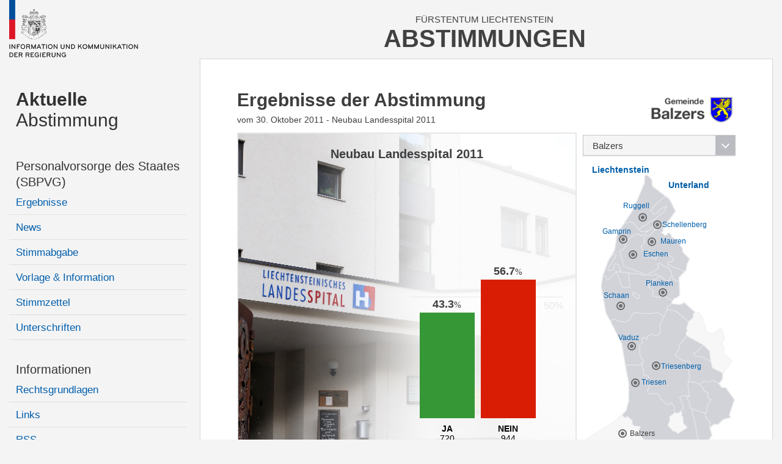

--- FILE ---
content_type: text/html; charset=utf-8
request_url: https://www.abstimmungen.li/resultat/15/2
body_size: 9777
content:


<!DOCTYPE html>

<html xmlns="http://www.w3.org/1999/xhtml" lang="de">
<head><title>
	Abstimmungen Liechtenstein
</title><meta content="Abstimmungen" lang="de" name="author" /><meta content="Abstimmung, Wahlen, Stimmzettel, Wahlbeteiligung, Resultate" lang="de" name="keywords" /><meta name="viewport" content="width=device-width, user-scalable=no, initial-scale=1" />
    
    <link href="/styles/cssbundle?v=2U-ymhNQ7dKmGRpsrhFUXY0sQZY4jPYi5MSBNQEfXRI1" rel="stylesheet" />

    <link href="/styles/icomoon.css" rel="stylesheet" />

    <script src="/scripts/jsbundle?v=47GWKHMwjuV_itNhTsganjHmjv3veK0JKly2iEVJluI1" type="text/javascript"></script>

    
    <script src="/scripts/stupidtable.min.js"></script>

    <style type="text/css">
        .main__stateheadline { display:none; }       
        .resultate-22 .toparea.noresults .message { margin-top:5rem; }
    </style>


    <!-- Matomo -->
    <script>
      var _paq = window._paq = window._paq || [];
        /* tracker methods like "setCustomDimension" should be called before "trackPageView" */
        _paq.push(['disableCookies']);
      _paq.push(['trackPageView']);
      _paq.push(['enableLinkTracking']);
      (function() {
        var u="https://matomo.gmg.biz/";
        _paq.push(['setTrackerUrl', u+'matomo.php']);
        _paq.push(['setSiteId', '32']);
        var d=document, g=d.createElement('script'), s=d.getElementsByTagName('script')[0];
        g.async=true; g.src=u+'matomo.js'; s.parentNode.insertBefore(g,s);
      })();
    </script>
    <!-- End Matomo Code -->
</head>
<body class="body ">
    <form method="post" action="./2" id="form1">
<div class="aspNetHidden">
<input type="hidden" name="__VIEWSTATE" id="__VIEWSTATE" value="/wEPDwULLTIxMjI4ODMyMjRkZAuuu92+A+G2z38Z1mCDzfzcV5NdjIAdT2R/Q11hWdAj" />
</div>

<div class="aspNetHidden">

	<input type="hidden" name="__VIEWSTATEGENERATOR" id="__VIEWSTATEGENERATOR" value="F3755C92" />
	<input type="hidden" name="__EVENTVALIDATION" id="__EVENTVALIDATION" value="/wEdAB0TnSQq0IM/VyNPfc62Euqw6fB2X9nQ2Uc3kR4+hqNcs9lsOsXNsIu4VYEokVwlH/LYFXcTI4+aJhc0gkqvCezB9OQc5aI6bHHnyQUjG4zAJ9DEUvqmgidrwbgeF6isHYDPxIoAHXouTJqyNlBjV/zNFlPmnJHt3d9Q/xnuiMM4iqNIMxOg1TTjBRwLXO0Eve2ilCqYOJM+9jfiIxC4Zs7tGQ1cFInHWjtLeRaQhZF2goqJ+7WtViL/KZ1RDuMvGVpLC5LLBn9scW1UdCYmVyyhH7fI8e1lcOjYi8V8VMBbUKFOfjEXWwcV2wE/EtUjQny4bS67GET1C1vDO6JdHeKrwDQb9W1qcSZoT57YMOsPlZcEwyAzYwL4+9sctOVXE5zP4RrRxDlvcWLHPyNUiLuG33kzsbmKiw78dbGv8NLRbA/bjl9ePim1fOwj7MY8GghIWg603Hw7dSRlSrAF1vHqYmpuI/yGRulrdqnKGuXuNL3UNgzgTcs8v9q3yV8nZ4zPzGli8ipgwuevhHsC/3D/Qjc28UHdG1+noGhkOljT7ct1BSvT+AFYXggc1jRas3lxQwFGJb4CUrpzU9iLjP4yJa4zjBi8iBeXgtmUHve89mzEilHMHnCKCoMbuxjzEY1/J/PJ/sz2njAweh0pZNf6" />
</div>
    <div class="page u-fullheight">
        <div class="page__header header">
            <div class="col-left header__left">
                <a href="/">
                    <img class="header__logo-desktop" src="/images/ikr-logo-desk@2x.png" alt="Logo IKR" />
                    <img class="header__logo-mobile" src="/images/ikr-logo-mob@2x.png" alt="Logo IKR" />
                </a>
            </div>
            <div class="col-right header__right">
                 <div class="header__headline">
                    <span class="headline__country">Fürstentum Liechtenstein</span>
                    <h1 class="headline__title">Abstimmungen</h1>
                </div>
                <a class="header__trigger menutrigger"><span class="menutrigger__icon icon-menu"></span><span class="menutrigger__icon icon-schliessen"></span></a>
            </div>
        </div>
        <div class="page__main main u-vert-gradient-gray ">
            <nav class="main__left col-left">
                <div id="divNavigation" class="main__nav nav"><ul><li  class="item item--level1" data-level="1"><a class="item__link" href="/" name="a0"><b>Aktuelle</b> Abstimmung</a><ul class="item__list"><li  class="item item--level2" data-level="2"><a class="item__link" href="" name="a1">Personalvorsorge des Staates (SBPVG)</a><ul class="item__list"><li  class="item item--level3" data-level="3"><a class="item__link" href="/resultat/35" name="a2">Ergebnisse</a></li><li  class="item item--level3" data-level="3"><a class="item__link" href="/personalvorsorge-des-staates-sbpvg-/news" name="a3">News</a></li><li  class="item item--level3" data-level="3"><a class="item__link" href="/personalvorsorge-des-staates-sbpvg-/stimmabgabe" name="a4">Stimmabgabe</a></li><li  class="item item--level3" data-level="3"><a class="item__link" href="/personalvorsorge-des-staates-sbpvg-/infos" name="a5">Vorlage & Information</a></li><li  class="item item--level3" data-level="3"><a class="item__link" href="/personalvorsorge-des-staates-sbpvg-/stimmzettel" name="a6">Stimmzettel</a></li><li  class="item item--level3" data-level="3"><a class="item__link" href="/personalvorsorge-des-staates-sbpvg-/unterschriften" name="a7">Unterschriften</a></li></ul></li></ul></li><li  class="item item--level2" data-level="2"><a class="item__link" href="" name="a0">Informationen</a><ul class="item__list"><li  class="item item--level3" data-level="3"><a class="item__link" href="/rechtsgrundlagen" name="a8">Rechtsgrundlagen</a></li><li  class="item item--level3" data-level="3"><a class="item__link" href="/links" name="a9">Links</a></li><li  class="item item--level3" data-level="3"><a class="item__link" href="/rss" name="a10">RSS</a></li><li  class="item item--level3" data-level="3"><a class="item__link" href="/kontakt" name="a11">Kontakt</a></li><li  class="item item--level3" data-level="3"><a class="item__link" href="/datenschutz" name="a12">Datenschutzerklärung</a></li></ul></li><li  class="item item--level1 archive" data-level="1"><a class="item__link" href="/" name="a0"><b>Archiv</b></a><ul class="item__list"><li  class="item item--level2" data-level="2"><a class="item__link" href="/archiv/2024#a13" name="a13">2024</a><ul class="item__list"><li  class="item item--level3" data-level="3"><a class="item__link" href="/resultat/28#a14" name="a14">Photovoltaik-Pflicht<br/><span>21. Januar 2024</span></a><ul class="item__list"><li  class="item item--level4" data-level="4"><a class="item__link" href="/abstimmung/28#a15" name="a15">Vorlage & Information</a></li><li  class="item item--level4" data-level="4"><a class="item__link" href="/news/28#a16" name="a16">Chronologie</a></li><li  class="item item--level4" data-level="4"><a class="item__link" href="/stimmzettel/28" name="a17">Stimmzettel</a></li><li  class="item item--level4" data-level="4"><a class="item__link" href="/unterschriften/28#a18" name="a18">Unterschriften</a></li></ul></li><li  class="item item--level3" data-level="3"><a class="item__link" href="/resultat/29#a19" name="a19">Anpassung der Gebäudevorschriften<br/><span>21. Januar 2024</span></a><ul class="item__list"><li  class="item item--level4" data-level="4"><a class="item__link" href="/abstimmung/29#a20" name="a20">Vorlage & Information</a></li><li  class="item item--level4" data-level="4"><a class="item__link" href="/news/29#a21" name="a21">Chronologie</a></li><li  class="item item--level4" data-level="4"><a class="item__link" href="/stimmzettel/29" name="a22">Stimmzettel</a></li><li  class="item item--level4" data-level="4"><a class="item__link" href="/unterschriften/29#a23" name="a23">Unterschriften</a></li></ul></li><li  class="item item--level3" data-level="3"><a class="item__link" href="/resultat/30#a24" name="a24">Elektronisches Gesundheitsdossier <br/><span>21. Januar 2024</span></a><ul class="item__list"><li  class="item item--level4" data-level="4"><a class="item__link" href="/abstimmung/30#a25" name="a25">Vorlage & Information</a></li><li  class="item item--level4" data-level="4"><a class="item__link" href="/news/30#a26" name="a26">Chronologie</a></li><li  class="item item--level4" data-level="4"><a class="item__link" href="/stimmzettel/30" name="a27">Stimmzettel</a></li><li  class="item item--level4" data-level="4"><a class="item__link" href="/unterschriften/30#a28" name="a28">Unterschriften</a></li></ul></li><li  class="item item--level3" data-level="3"><a class="item__link" href="/resultat/31#a29" name="a29">Einbezug des Volkes bei der Bestellung der Regierung<br/><span>25. Februar 2024</span></a><ul class="item__list"><li  class="item item--level4" data-level="4"><a class="item__link" href="/abstimmung/31#a30" name="a30">Vorlage & Information</a></li><li  class="item item--level4" data-level="4"><a class="item__link" href="/news/31#a31" name="a31">Chronologie</a></li><li  class="item item--level4" data-level="4"><a class="item__link" href="/stimmzettel/31" name="a32">Stimmzettel</a></li><li  class="item item--level4" data-level="4"><a class="item__link" href="/unterschriften/31#a33" name="a33">Unterschriften</a></li></ul></li><li  class="item item--level3" data-level="3"><a class="item__link" href="/resultat/32#a34" name="a34">Ergänzungskredit Neubau Landesspital<br/><span>16. Juni 2024</span></a><ul class="item__list"><li  class="item item--level4" data-level="4"><a class="item__link" href="/abstimmung/32#a35" name="a35">Vorlage & Information</a></li><li  class="item item--level4" data-level="4"><a class="item__link" href="/news/32#a36" name="a36">Chronologie</a></li><li  class="item item--level4" data-level="4"><a class="item__link" href="/stimmzettel/32" name="a37">Stimmzettel</a></li><li  class="item item--level4" data-level="4"><a class="item__link" href="/unterschriften/32#a38" name="a38">Unterschriften</a></li></ul></li><li  class="item item--level3" data-level="3"><a class="item__link" href="/resultat/33#a39" name="a39">Beitritt zum Internationalen Währungsfonds (IWF)<br/><span>22. September 2024</span></a><ul class="item__list"><li  class="item item--level4" data-level="4"><a class="item__link" href="/abstimmung/33#a40" name="a40">Vorlage & Information</a></li><li  class="item item--level4" data-level="4"><a class="item__link" href="/news/33#a41" name="a41">Chronologie</a></li><li  class="item item--level4" data-level="4"><a class="item__link" href="/stimmzettel/33" name="a42">Stimmzettel</a></li><li  class="item item--level4" data-level="4"><a class="item__link" href="/unterschriften/33#a43" name="a43">Unterschriften</a></li></ul></li><li  class="item item--level3" data-level="3"><a class="item__link" href="/resultat/34#a44" name="a44">Aufhebung des Gesetzes über den „Liechtensteinischen Rundfunk“<br/><span>27. Oktober 2024</span></a><ul class="item__list"><li  class="item item--level4" data-level="4"><a class="item__link" href="/abstimmung/34#a45" name="a45">Vorlage & Information</a></li><li  class="item item--level4" data-level="4"><a class="item__link" href="/news/34#a46" name="a46">Chronologie</a></li><li  class="item item--level4" data-level="4"><a class="item__link" href="/stimmzettel/34" name="a47">Stimmzettel</a></li><li  class="item item--level4" data-level="4"><a class="item__link" href="/unterschriften/34#a48" name="a48">Unterschriften</a></li></ul></li></ul></li><li  class="item item--level2" data-level="2"><a class="item__link" href="/archiv/2023#a49" name="a49">2023</a><ul class="item__list"><li  class="item item--level3" data-level="3"><a class="item__link" href="/resultat/27#a50" name="a50">Initiativbegehren "Casino-Verbot"<br/><span></span></a><ul class="item__list"><li  class="item item--level4" data-level="4"><a class="item__link" href="/abstimmung/27#a51" name="a51">Vorlage & Information</a></li><li  class="item item--level4" data-level="4"><a class="item__link" href="/news/27#a52" name="a52">Chronologie</a></li><li  class="item item--level4" data-level="4"><a class="item__link" href="/stimmzettel/27" name="a53">Stimmzettel</a></li><li  class="item item--level4" data-level="4"><a class="item__link" href="/unterschriften/27#a54" name="a54">Unterschriften</a></li></ul></li></ul></li><li  class="item item--level2" data-level="2"><a class="item__link" href="/archiv/2022#a55" name="a55">2022</a><ul class="item__list"><li  class="item item--level3" data-level="3"><a class="item__link" href="/resultat/25#a56" name="a56">Franchisebefreiung im Rentenalter<br/><span>26. Juni 2022</span></a><ul class="item__list"><li  class="item item--level4" data-level="4"><a class="item__link" href="/abstimmung/25#a57" name="a57">Vorlage & Information</a></li><li  class="item item--level4" data-level="4"><a class="item__link" href="/news/25#a58" name="a58">Chronologie</a></li><li  class="item item--level4" data-level="4"><a class="item__link" href="/stimmzettel/25" name="a59">Stimmzettel</a></li><li  class="item item--level4" data-level="4"><a class="item__link" href="/unterschriften/25#a60" name="a60">Unterschriften</a></li></ul></li><li  class="item item--level3" data-level="3"><a class="item__link" href="/resultat/26#a61" name="a61">Gesetzliche Grundlage für 2G-Regelung<br/><span>18. September 2022</span></a><ul class="item__list"><li  class="item item--level4" data-level="4"><a class="item__link" href="/abstimmung/26#a62" name="a62">Vorlage & Information</a></li><li  class="item item--level4" data-level="4"><a class="item__link" href="/news/26#a63" name="a63">Chronologie</a></li><li  class="item item--level4" data-level="4"><a class="item__link" href="/stimmzettel/26" name="a64">Stimmzettel</a></li><li  class="item item--level4" data-level="4"><a class="item__link" href="/unterschriften/26#a65" name="a65">Unterschriften</a></li></ul></li></ul></li><li  class="item item--level2" data-level="2"><a class="item__link" href="/archiv/2020#a66" name="a66">2020</a><ul class="item__list"><li  class="item item--level3" data-level="3"><a class="item__link" href="/resultat/22#a67" name="a67">HalbeHalbe<br/><span>30. August 2020</span></a><ul class="item__list"><li  class="item item--level4" data-level="4"><a class="item__link" href="/abstimmung/22#a68" name="a68">Vorlage & Information</a></li><li  class="item item--level4" data-level="4"><a class="item__link" href="/news/22#a69" name="a69">Chronologie</a></li><li  class="item item--level4" data-level="4"><a class="item__link" href="/stimmzettel/22" name="a70">Stimmzettel</a></li><li  class="item item--level4" data-level="4"><a class="item__link" href="/unterschriften/22#a71" name="a71">Unterschriften</a></li></ul></li><li  class="item item--level3" data-level="3"><a class="item__link" href="/resultat/23#a72" name="a72">Doppelte Staatsbürgerschaft<br/><span>30. August 2020</span></a><ul class="item__list"><li  class="item item--level4" data-level="4"><a class="item__link" href="/abstimmung/23#a73" name="a73">Vorlage & Information</a></li><li  class="item item--level4" data-level="4"><a class="item__link" href="/news/23#a74" name="a74">Chronologie</a></li><li  class="item item--level4" data-level="4"><a class="item__link" href="/stimmzettel/23" name="a75">Stimmzettel</a></li></ul></li><li  class="item item--level3" data-level="3"><a class="item__link" href="/resultat/24#a76" name="a76">S-Bahn<br/><span>30. August 2020</span></a><ul class="item__list"><li  class="item item--level4" data-level="4"><a class="item__link" href="/abstimmung/24#a77" name="a77">Vorlage & Information</a></li><li  class="item item--level4" data-level="4"><a class="item__link" href="/news/24#a78" name="a78">Chronologie</a></li><li  class="item item--level4" data-level="4"><a class="item__link" href="/stimmzettel/24" name="a79">Stimmzettel</a></li></ul></li></ul></li><li  class="item item--level2" data-level="2"><a class="item__link" href="/archiv/2019#a80" name="a80">2019</a><ul class="item__list"><li  class="item item--level3" data-level="3"><a class="item__link" href="/resultat/21#a81" name="a81">Neubau Landesspital<br/><span>24. November 2019</span></a><ul class="item__list"><li  class="item item--level4" data-level="4"><a class="item__link" href="/abstimmung/21#a82" name="a82">Vorlage & Information</a></li><li  class="item item--level4" data-level="4"><a class="item__link" href="/news/21#a83" name="a83">Chronologie</a></li><li  class="item item--level4" data-level="4"><a class="item__link" href="/stimmzettel/21" name="a84">Stimmzettel</a></li></ul></li></ul></li><li  class="item item--level2" data-level="2"><a class="item__link" href="/archiv/2018#a85" name="a85">2018</a><ul class="item__list"><li  class="item item--level3" data-level="3"><a class="item__link" href="/resultat/20#a86" name="a86">«Tour de Ski»<br/><span>Sonntag, 25. November 2018</span></a><ul class="item__list"><li  class="item item--level4" data-level="4"><a class="item__link" href="/abstimmung/20#a87" name="a87">Vorlage & Information</a></li><li  class="item item--level4" data-level="4"><a class="item__link" href="/news/20#a88" name="a88">Chronologie</a></li><li  class="item item--level4" data-level="4"><a class="item__link" href="/stimmzettel/20" name="a89">Stimmzettel</a></li><li  class="item item--level4" data-level="4"><a class="item__link" href="/unterschriften/20#a90" name="a90">Unterschriften</a></li></ul></li></ul></li><li  class="item item--level2" data-level="2"><a class="item__link" href="/archiv/2016#a91" name="a91">2016</a><ul class="item__list"><li  class="item item--level3" data-level="3"><a class="item__link" href="/resultat/19#a92" name="a92">Familienzulagengesetz<br/><span>18. September 2016</span></a><ul class="item__list"><li  class="item item--level4" data-level="4"><a class="item__link" href="/abstimmung/19#a93" name="a93">Vorlage & Information</a></li><li  class="item item--level4" data-level="4"><a class="item__link" href="/news/19#a94" name="a94">Chronologie</a></li><li  class="item item--level4" data-level="4"><a class="item__link" href="/stimmzettel/19" name="a95">Stimmzettel</a></li><li  class="item item--level4" data-level="4"><a class="item__link" href="/unterschriften/19#a96" name="a96">Unterschriften</a></li></ul></li></ul></li><li  class="item item--level2" data-level="2"><a class="item__link" href="/archiv/2015#a97" name="a97">2015</a><ul class="item__list"><li  class="item item--level3" data-level="3"><a class="item__link" href="/resultat/18#a98" name="a98">Krankenversicherungsgesetz<br/><span>13.12.2015</span></a><ul class="item__list"><li  class="item item--level4" data-level="4"><a class="item__link" href="/abstimmung/18#a99" name="a99">Vorlage & Information</a></li><li  class="item item--level4" data-level="4"><a class="item__link" href="/news/18#a100" name="a100">Chronologie</a></li><li  class="item item--level4" data-level="4"><a class="item__link" href="/stimmzettel/18" name="a101">Stimmzettel</a></li><li  class="item item--level4" data-level="4"><a class="item__link" href="/unterschriften/18#a102" name="a102">Unterschriften</a></li></ul></li></ul></li><li  class="item item--level2" data-level="2"><a class="item__link" href="/archiv/2014#a103" name="a103">2014</a><ul class="item__list"><li  class="item item--level3" data-level="3"><a class="item__link" href="/resultat/17#a104" name="a104">Pensionskasse<br/><span>15. Juni 2014</span></a><ul class="item__list"><li  class="item item--level4" data-level="4"><a class="item__link" href="/abstimmung/17#a105" name="a105">Vorlage & Information</a></li><li  class="item item--level4" data-level="4"><a class="item__link" href="/news/17#a106" name="a106">Chronologie</a></li><li  class="item item--level4" data-level="4"><a class="item__link" href="/stimmzettel/17" name="a107">Stimmzettel</a></li><li  class="item item--level4" data-level="4"><a class="item__link" href="/unterschriften/17#a108" name="a108">Unterschriften</a></li></ul></li></ul></li><li  class="item item--level2" data-level="2"><a class="item__link" href="/archiv/2012#a109" name="a109">2012</a><ul class="item__list"><li  class="item item--level3" data-level="3"><a class="item__link" href="/resultat/16#a110" name="a110">Ja - damit deine Stimme zählt<br/><span>29. Juni / 01. Juli 2012</span></a><ul class="item__list"><li  class="item item--level4" data-level="4"><a class="item__link" href="/abstimmung/16#a111" name="a111">Vorlage & Information</a></li><li  class="item item--level4" data-level="4"><a class="item__link" href="/news/16#a112" name="a112">Chronologie</a></li><li  class="item item--level4" data-level="4"><a class="item__link" href="/stimmzettel/16" name="a113">Stimmzettel</a></li><li  class="item item--level4" data-level="4"><a class="item__link" href="/unterschriften/16#a114" name="a114">Unterschriften</a></li></ul></li></ul></li><li  class="item item--level2" data-level="2"><a class="item__link" href="/archiv/2011#a115" name="a115">2011</a><ul class="item__list"><li  class="item item--level3" data-level="3"><a class="item__link" href="/resultat/13#a116" name="a116">Partnerschaftsgesetz<br/><span>17. / 19. Juni 2011</span></a><ul class="item__list"><li  class="item item--level4" data-level="4"><a class="item__link" href="/abstimmung/13#a117" name="a117">Vorlage & Information</a></li><li  class="item item--level4" data-level="4"><a class="item__link" href="/news/13#a118" name="a118">Chronologie</a></li><li  class="item item--level4" data-level="4"><a class="item__link" href="/stimmzettel/13" name="a119">Stimmzettel</a></li><li  class="item item--level4" data-level="4"><a class="item__link" href="/unterschriften/13#a120" name="a120">Unterschriften</a></li></ul></li><li  class="item item--level3" data-level="3"><a class="item__link" href="/resultat/14#a121" name="a121">Hilfe statt Strafe<br/><span>18. September 2011</span></a><ul class="item__list"><li  class="item item--level4" data-level="4"><a class="item__link" href="/abstimmung/14#a122" name="a122">Vorlage & Information</a></li><li  class="item item--level4" data-level="4"><a class="item__link" href="/news/14#a123" name="a123">Chronologie</a></li><li  class="item item--level4" data-level="4"><a class="item__link" href="/unterschriften/14#a124" name="a124">Unterschriften</a></li></ul></li><li  class="item item--level3" data-level="3"><a class="item__link" href="/resultat/15#a125" name="a125">Neubau Landesspital 2011<br/><span>30. Oktober 2011</span></a><ul class="item__list"><li  class="item item--level4" data-level="4"><a class="item__link" href="/abstimmung/15#a126" name="a126">Vorlage & Information</a></li><li  class="item item--level4" data-level="4"><a class="item__link" href="/news/15#a127" name="a127">Chronologie</a></li><li  class="item item--level4" data-level="4"><a class="item__link" href="/stimmzettel/15" name="a128">Stimmzettel</a></li><li  class="item item--level4" data-level="4"><a class="item__link" href="/unterschriften/15#a129" name="a129">Unterschriften</a></li></ul></li></ul></li><li  class="item item--level2" data-level="2"><a class="item__link" href="/archiv/2010#a130" name="a130">2010</a><ul class="item__list"><li  class="item item--level3" data-level="3"><a class="item__link" href="/resultat/12#a131" name="a131">Industriezubringer Schaan<br/><span>12./14. März 2010</span></a><ul class="item__list"><li  class="item item--level4" data-level="4"><a class="item__link" href="/abstimmung/12#a132" name="a132">Vorlage & Information</a></li><li  class="item item--level4" data-level="4"><a class="item__link" href="/news/12#a133" name="a133">Chronologie</a></li><li  class="item item--level4" data-level="4"><a class="item__link" href="/stimmzettel/12" name="a134">Stimmzettel</a></li><li  class="item item--level4" data-level="4"><a class="item__link" href="/unterschriften/12#a135" name="a135">Unterschriften</a></li></ul></li></ul></li><li  class="item item--level2" data-level="2"><a class="item__link" href="/archiv/2009#a136" name="a136">2009</a><ul class="item__list"><li  class="item item--level3" data-level="3"><a class="item__link" href="/resultat/9#a137" name="a137">SPES I<br/><span>27./29. März 2009</span></a><ul class="item__list"><li  class="item item--level4" data-level="4"><a class="item__link" href="/abstimmung/9#a138" name="a138">Vorlage & Information</a></li><li  class="item item--level4" data-level="4"><a class="item__link" href="/news/9#a139" name="a139">Chronologie</a></li><li  class="item item--level4" data-level="4"><a class="item__link" href="/stimmzettel/9" name="a140">Stimmzettel</a></li><li  class="item item--level4" data-level="4"><a class="item__link" href="/unterschriften/9#a141" name="a141">Unterschriften</a></li></ul></li><li  class="item item--level3" data-level="3"><a class="item__link" href="/resultat/10#a142" name="a142">Nichtraucherschutz<br/><span>27./29. März 2009</span></a><ul class="item__list"><li  class="item item--level4" data-level="4"><a class="item__link" href="/abstimmung/10#a143" name="a143">Vorlage & Information</a></li><li  class="item item--level4" data-level="4"><a class="item__link" href="/news/10#a144" name="a144">Chronologie</a></li><li  class="item item--level4" data-level="4"><a class="item__link" href="/unterschriften/10#a145" name="a145">Unterschriften</a></li></ul></li><li  class="item item--level3" data-level="3"><a class="item__link" href="/resultat/11#a146" name="a146">Mobilfunkanlagen<br/><span>4./6. Dezember 2009</span></a><ul class="item__list"><li  class="item item--level4" data-level="4"><a class="item__link" href="/abstimmung/11#a147" name="a147">Vorlage & Information</a></li><li  class="item item--level4" data-level="4"><a class="item__link" href="/news/11#a148" name="a148">Chronologie</a></li><li  class="item item--level4" data-level="4"><a class="item__link" href="/stimmzettel/11" name="a149">Stimmzettel</a></li><li  class="item item--level4" data-level="4"><a class="item__link" href="/unterschriften/11#a150" name="a150">Unterschriften</a></li></ul></li></ul></li><li  class="item item--level2" data-level="2"><a class="item__link" href="/archiv/2006#a151" name="a151">2006</a><ul class="item__list"><li  class="item item--level3" data-level="3"><a class="item__link" href="/resultat/1#a152" name="a152">Hundegesetz<br/><span>3. / 5. November 2006</span></a><ul class="item__list"><li  class="item item--level4" data-level="4"><a class="item__link" href="/abstimmung/1#a153" name="a153">Vorlage & Information</a></li><li  class="item item--level4" data-level="4"><a class="item__link" href="/news/1#a154" name="a154">Chronologie</a></li><li  class="item item--level4" data-level="4"><a class="item__link" href="/stimmzettel/1" name="a155">Stimmzettel</a></li></ul></li></ul></li><li  class="item item--level2" data-level="2"><a class="item__link" href="/archiv/2005#a156" name="a156">2005</a><ul class="item__list"><li  class="item item--level3" data-level="3"><a class="item__link" href="/resultat/3#a157" name="a157">Für das Leben<br/><span>25. / 27. November 2005</span></a><ul class="item__list"><li  class="item item--level4" data-level="4"><a class="item__link" href="/abstimmung/3#a158" name="a158">Vorlage & Information</a></li><li  class="item item--level4" data-level="4"><a class="item__link" href="/news/3#a159" name="a159">Chronologie</a></li><li  class="item item--level4" data-level="4"><a class="item__link" href="/stimmzettel/3" name="a160">Stimmzettel</a></li></ul></li></ul></li><li  class="item item--level2" data-level="2"><a class="item__link" href="/archiv/2004#a161" name="a161">2004</a><ul class="item__list"><li  class="item item--level3" data-level="3"><a class="item__link" href="/resultat/2#a162" name="a162">Polizeigebäude<br/><span>2. / 4. April 2004</span></a><ul class="item__list"><li  class="item item--level4" data-level="4"><a class="item__link" href="/abstimmung/2#a163" name="a163">Vorlage & Information</a></li><li  class="item item--level4" data-level="4"><a class="item__link" href="/news/2#a164" name="a164">Chronologie</a></li><li  class="item item--level4" data-level="4"><a class="item__link" href="/unterschriften/2#a165" name="a165">Unterschriften</a></li></ul></li><li  class="item item--level3" data-level="3"><a class="item__link" href="/resultat/4#a166" name="a166">NBU-Beitrag<br/><span>2. / 4. April 2004</span></a><ul class="item__list"><li  class="item item--level4" data-level="4"><a class="item__link" href="/abstimmung/4#a167" name="a167">Vorlage & Information</a></li><li  class="item item--level4" data-level="4"><a class="item__link" href="/news/4#a168" name="a168">Chronologie</a></li><li  class="item item--level4" data-level="4"><a class="item__link" href="/unterschriften/4#a169" name="a169">Unterschriften</a></li></ul></li></ul></li><li  class="item item--level2" data-level="2"><a class="item__link" href="/archiv/2003#a170" name="a170">2003</a><ul class="item__list"><li  class="item item--level3" data-level="3"><a class="item__link" href="/resultat/5#a171" name="a171">Verfassungsinitiativen<br/><span>14. / 16. März 2003</span></a><ul class="item__list"><li  class="item item--level4" data-level="4"><a class="item__link" href="/abstimmung/5#a172" name="a172">Vorlage & Information</a></li><li  class="item item--level4" data-level="4"><a class="item__link" href="/news/5#a173" name="a173">Chronologie</a></li><li  class="item item--level4" data-level="4"><a class="item__link" href="/stimmzettel/5" name="a174">Stimmzettel</a></li><li  class="item item--level4" data-level="4"><a class="item__link" href="/unterschriften/5#a175" name="a175">Unterschriften</a></li></ul></li></ul></li><li  class="item item--level2" data-level="2"><a class="item__link" href="/archiv/2002#a176" name="a176">2002</a><ul class="item__list"><li  class="item item--level3" data-level="3"><a class="item__link" href="/resultat/6#a177" name="a177">Raumplanungsreferendum<br/><span>27. / 29. September 2002</span></a><ul class="item__list"><li  class="item item--level4" data-level="4"><a class="item__link" href="/abstimmung/6#a178" name="a178">Vorlage & Information</a></li><li  class="item item--level4" data-level="4"><a class="item__link" href="/news/6#a179" name="a179">Chronologie</a></li></ul></li><li  class="item item--level3" data-level="3"><a class="item__link" href="/resultat/7#a180" name="a180">LBO-Referendum<br/><span>8. / 10. März 2002</span></a><ul class="item__list"><li  class="item item--level4" data-level="4"><a class="item__link" href="/abstimmung/7#a181" name="a181">Vorlage & Information</a></li><li  class="item item--level4" data-level="4"><a class="item__link" href="/news/7#a182" name="a182">Chronologie</a></li><li  class="item item--level4" data-level="4"><a class="item__link" href="/unterschriften/7#a183" name="a183">Unterschriften</a></li></ul></li><li  class="item item--level3" data-level="3"><a class="item__link" href="/resultat/8#a184" name="a184">Verkehrsinitiative<br/><span>8. / 10. März 2002</span></a><ul class="item__list"><li  class="item item--level4" data-level="4"><a class="item__link" href="/abstimmung/8#a185" name="a185">Vorlage & Information</a></li><li  class="item item--level4" data-level="4"><a class="item__link" href="/news/8#a186" name="a186">Chronologie</a></li><li  class="item item--level4" data-level="4"><a class="item__link" href="/unterschriften/8#a187" name="a187">Unterschriften</a></li></ul></li></ul></li></ul></li></ul></div>
            </nav>
            <div class="main__right col-right border">
                <h1 id="h1" class="main__stateheadline">Ergebnisse der Abstimmung</h1>
                <div class="main__content content">
                    
    <div id="resultate" class="resultate-15">
        <div id="content_toparea" class="toparea">
            <div class="maparea">
                <div class="toprow">
                    <a href="/resultat/15/2"><img src="/images/wappen/gross/img_wappen_balzers.png" id="content_imgEmblem" class="emblem" alt="Wappen" /></a>
                </div>
                <select name="ctl00$content$ddDistricts" id="content_ddDistricts" class="styled-select districts">
	<option value="12">Oberland</option>
	<option value="1">Vaduz</option>
	<option selected="selected" value="2">Balzers</option>
	<option value="3">Planken</option>
	<option value="4">Schaan</option>
	<option value="5">Triesen</option>
	<option value="6">Triesenberg</option>
	<option value="13">Unterland</option>
	<option value="7">Eschen</option>
	<option value="8">Gamprin</option>
	<option value="9">Mauren</option>
	<option value="10">Ruggell</option>
	<option value="11">Schellenberg</option>
	<option value="14">Liechtenstein</option>

</select>
                <div id="content_map" class="map" style="background-image:url(/images/karte/img_fl_karte_balzers_on.png);">
                    
                            <img src="/images/ico_karte_ort_ausgezaehlt.png" id="content_repDistricts_img_0" class="dot" alt="Markierung Urnenkreis" style="top:30.4em;left:7.2em;" />
                            <a href="/resultat/15/1" id="content_repDistricts_a_0" class="uk" style="top:29.1em;left:5.8em;"><span>Vaduz</span></a>
                        
                            <img src="/images/ico_karte_ort_ausgezaehlt.png" id="content_repDistricts_img_1" class="dot" alt="Markierung Urnenkreis" style="top:44.7em;left:5.7em;" />
                            <a href="/resultat/15/2" id="content_repDistricts_a_1" class="selected uk" style="top:44.8em;left:7.7em;"><span>Balzers</span></a>
                        
                            <img src="/images/ico_karte_ort_ausgezaehlt.png" id="content_repDistricts_img_2" class="dot" alt="Markierung Urnenkreis" style="top:21.6em;left:12.3em;" />
                            <a href="/resultat/15/3" id="content_repDistricts_a_2" class="uk" style="top:20.2em;left:10.3em;"><span>Planken</span></a>
                        
                            <img src="/images/ico_karte_ort_ausgezaehlt.png" id="content_repDistricts_img_3" class="dot" alt="Markierung Urnenkreis" style="top:23.8em;left:5.4em;" />
                            <a href="/resultat/15/4" id="content_repDistricts_a_3" class="uk" style="top:22.2em;left:3.4em;"><span>Schaan</span></a>
                        
                            <img src="/images/ico_karte_ort_ausgezaehlt.png" id="content_repDistricts_img_4" class="dot" alt="Markierung Urnenkreis" style="top:36.4em;left:7.8em;" />
                            <a href="/resultat/15/5" id="content_repDistricts_a_4" class="uk" style="top:36.4em;left:9.6em;"><span>Triesen</span></a>
                        
                            <img src="/images/ico_karte_ort_ausgezaehlt.png" id="content_repDistricts_img_5" class="dot" alt="Markierung Urnenkreis" style="top:33.6em;left:11.2em;" />
                            <a href="/resultat/15/6" id="content_repDistricts_a_5" class="uk" style="top:33.8em;left:12.8em;"><span>Triesenberg</span></a>
                        
                            <img src="/images/ico_karte_ort_ausgezaehlt.png" id="content_repDistricts_img_6" class="dot" alt="Markierung Urnenkreis" style="top:15.4em;left:7.4em;" />
                            <a href="/resultat/15/7" id="content_repDistricts_a_6" class="uk" style="top:15.4em;left:9.9em;"><span>Eschen</span></a>
                        
                            <img src="/images/ico_karte_ort_ausgezaehlt.png" id="content_repDistricts_img_7" class="dot" alt="Markierung Urnenkreis" style="top:12.9em;left:5.8em;" />
                            <a href="/resultat/15/8" id="content_repDistricts_a_7" class="uk" style="top:11.7em;left:3.2em;"><span>Gamprin</span></a>
                        
                            <img src="/images/ico_karte_ort_ausgezaehlt.png" id="content_repDistricts_img_8" class="dot" alt="Markierung Urnenkreis" style="top:13.3em;left:10.5em;" />
                            <a href="/resultat/15/9" id="content_repDistricts_a_8" class="uk" style="top:13.3em;left:12.7em;"><span>Mauren</span></a>
                        
                            <img src="/images/ico_karte_ort_ausgezaehlt.png" id="content_repDistricts_img_9" class="dot" alt="Markierung Urnenkreis" style="top:9.3em;left:9em;" />
                            <a href="/resultat/15/10" id="content_repDistricts_a_9" class="uk" style="top:7.5em;left:6.6em;"><span>Ruggell</span></a>
                        
                            <img src="/images/ico_karte_ort_ausgezaehlt.png" id="content_repDistricts_img_10" class="dot" alt="Markierung Urnenkreis" style="top:10.5em;left:11.4em;" />
                            <a href="/resultat/15/11" id="content_repDistricts_a_10" class="uk" style="top:10.6em;left:13em;"><span>Schellenberg</span></a>
                        
                            
                            <a href="/resultat/15/12" id="content_repDistricts_a_11" class="gruppe" style="top:48em;left:5em;"><span>Oberland</span></a>
                        
                            
                            <a href="/resultat/15/13" id="content_repDistricts_a_12" class="gruppe" style="top:4em;left:14em;"><span>Unterland</span></a>
                        
                            
                            <a href="/resultat/15/14" id="content_repDistricts_a_13" class="gruppe" style="top:1.5em;left:1.5em;"><span>Liechtenstein</span></a>
                        
                </div>
            </div>
            <div id="content_divBallots" class="ballots 1A" data-count="1">
                <div class="toprow">
                    <h1>Ergebnisse der Abstimmung</h1>
                    <h3 id="content_date" class="date"> vom 30. Oktober 2011 - Neubau Landesspital 2011</h3>
                    <select name="ctl00$content$ddDistrictsM" id="content_ddDistrictsM" class="styled-select districts-mobile">
	<option value="12">Oberland</option>
	<option value="1">Vaduz</option>
	<option selected="selected" value="2">Balzers</option>
	<option value="3">Planken</option>
	<option value="4">Schaan</option>
	<option value="5">Triesen</option>
	<option value="6">Triesenberg</option>
	<option value="13">Unterland</option>
	<option value="7">Eschen</option>
	<option value="8">Gamprin</option>
	<option value="9">Mauren</option>
	<option value="10">Ruggell</option>
	<option value="11">Schellenberg</option>
	<option value="14">Liechtenstein</option>

</select>
                </div>
               
                    <div id="content_repBallots_ballot_0" class="ballot" data-drafts="1" style="background-image:url(https://www.abstimmungen.li/files/attachments/15/img_abstimmung_neubau_landesspital_ergebnisse.jpg);">
                        <div class="drafts box">
                            <h2 class="head">Neubau Landesspital 2011</h2>
                            <div class="box-content">
                            
                                    <div id="content_repBallots_repDrafts_0_draft_0" class="draft">
                                        <div class="title">Neubau Landesspital 2009</div>
                                        <div class="bars">
                                            <div class="bars-inner">
                                                <div class="bar-outer yes">
                                                    <div class="bar" style="height:43.27%"></div>
                                                    <div class="percent" style="height:43.27%"><span class="percent__yesnr" title="43.27">43.3<span>%</span></span></div>
                                                    <div class="labels">
                                                        <span class="label">Ja</span>
                                                        <span class="number">720</span>
                                                    </div>
                                                </div>
                                                <div class="bar-outer no">
                                                    <div class="bar" style="height:56.73%"></div>
                                                    <div class="percent"  style="height:56.73%"><span class="percent__nonr" title="56.73">56.7<span>%</span></span></div>
                                                    <div class="labels"> 
                                                        <span class="label">Nein</span>
                                                        <span class="number">944</span>
                                                    </div>
                                                </div>
                                            </div>
                                            <div class="line-50"></div>
                                        </div>
                                    </div>
                                
                            </div>
                        </div>
                        <p class="message">Es sind noch keine Resultate für Balzers vorhanden. Erste Resultate werden um ca. 12:25 Uhr erwartet.</p>
                        <br class="clearing"/>
                    </div>
                
            </div>
            <br class="clearing" />
            <p id="content_pTS" class="timestamp">Resultat vom 30.10.2011 um 13:22 Uhr</p>
        </div>
        
        <div id="content_protocolarea" class="protocolarea">
            <h2>Protokoll</h2>
            <h3>Aus dem Abstimmungsprotokoll</h3>
            <div class="tables">
            <table>
                    <tr>
                        <td><span>Männer</span></td>
                        <td id="content_repProtLeft_td_0"><span>1’211</span></td>

                    </tr>
                
                    <tr>
                        <td><span>Frauen</span></td>
                        <td id="content_repProtLeft_td_1"><span>1’334</span></td>

                    </tr>
                
                    <tr>
                        <td><span>Stimmberechtigte</span></td>
                        <td id="content_repProtLeft_td_2"><span>2’545</span></td>

                    </tr>
                
                    <tr>
                        <td><span>Brieflich abgegebene Stimmkarten</span></td>
                        <td id="content_repProtLeft_td_3"><span>1’631</span></td>

                    </tr>
                
                    <tr>
                        <td><span>Brieflich ungültige Stimmabgaben</span></td>
                        <td id="content_repProtLeft_td_4"><span>48</span></td>

                    </tr>
                
                    <tr>
                        <td><span>Brieflich, gültige Stimmabgaben</span></td>
                        <td id="content_repProtLeft_td_5"><span>1’583</span></td>

                    </tr>
                
                    <tr>
                        <td><span>Persönlich an der Urne abgegebene Stimmkarten</span></td>
                        <td id="content_repProtLeft_td_6"><span>103</span></td>

                    </tr>
                
                    <tr>
                        <td><span>Persönlich nicht eingelegte Stimmkuverts</span></td>
                        <td id="content_repProtLeft_td_7"><span>0</span></td>

                    </tr>
                
                    <tr>
                        <td><span>Eingelegte Stimmkuverts</span></td>
                        <td id="content_repProtLeft_td_8"><span>1’686</span></td>

                    </tr>
                
                    <tr>
                        <td><span>Eingelegte, ungültige Stimmzettel</span></td>
                        <td id="content_repProtLeft_td_9"><span>21</span></td>

                    </tr>
                </table>
            <table>
                    <tr>
                        <td><span>Eingelegte, leere Stimmkuverts</span></td>
                        <td id="content_repProtRight_td_0"><span>1</span></td>

                    </tr>
                
                    <tr>
                        <td><span>Total der gültigen Stimmen</span></td>
                        <td id="content_repProtRight_td_1"><span>1’664</span></td>

                    </tr>
                
                    <tr>
                        <td><span>Total abgegebene Stimmkarten</span></td>
                        <td id="content_repProtRight_td_2"><span>1’734</span></td>

                    </tr>
                
                    <tr>
                        <td><span>Total nicht eingelegte Stimmkuverts</span></td>
                        <td id="content_repProtRight_td_3"><span>0</span></td>

                    </tr>
                
                    <tr>
                        <td><span>Zahl der abgegebenen Stimmen</span></td>
                        <td id="content_repProtRight_td_4"><span>1’734</span></td>

                    </tr>
                
                    <tr>
                        <td><span>Total der ungültigen Stimmen</span></td>
                        <td id="content_repProtRight_td_5"><span>69</span></td>

                    </tr>
                
                    <tr>
                        <td><span>Total der leeren und nicht eingelegten Stimmen</span></td>
                        <td id="content_repProtRight_td_6"><span>1</span></td>

                    </tr>
                
                    <tr>
                        <td><span>Total der gültigen Stimmen</span></td>
                        <td id="content_repProtRight_td_7"><span>1’664</span></td>

                    </tr>
                
                    <tr>
                        <td><span>Stimmbeteiligung</span></td>
                        <td id="content_repProtRight_td_8"><span>68.1%</span></td>

                    </tr>
                </table>
            </div>
            <div id="content_divCombi" class="combinations">
                <h3>Stimmvarianten</h3>
                <div class="tables">
                <table>
                        <tr>
                            <td><span>Anzahl Ja-Stimmen</span></td>
                            <td><span>720</span></td>
                        </tr>
                    </table>
                <table>
                        <tr>
                            <td><span>Anzahl Nein-Stimmen</span></td>
                            <td><span>944</span></td>
                        </tr>
                    </table>
                </div>
            </div>
        </div>
        <p class="disclaimer">Resultate ohne Gewähr</p>
    </div>
    <script type="text/javascript">
        $(document).ready(function (e) {

            // dropdown
            $('select.districts, select.districts-mobile').change(function (e) {
                location.href = '/resultat/15/' + $(this).val();
            });


            // tabelle sortierung
            var table = $('.tablearea table').stupidtable();

            //if ($.cookie('abs-resu-sort-col') != null) {

            //    // sortierstatus wiederherstellen
            //    $('.tablearea table').find("thead th").eq($.cookie('abs-resu-sort-col')).stupidsort($.cookie('abs-resu-sort-dir'));
            //}

            table.bind('aftertablesort', function (event, data) {

                var th = $(this).find("th");
                th.removeAttr('data-sort-dir');
                th.eq(data.column).attr('data-sort-dir', data.direction);

                // merke sortierstatus in cookies
                $.cookie("abs-resu-sort-col", data.column);
                $.cookie("abs-resu-sort-dir", data.direction);

                //th.css('background-image', 'none');
                //var arrow = data.direction === "asc" ? th.eq(data.column).css('background-image', 'url(/images/icon-toggle-up.png)') : th.eq(data.column).css('background-image', 'url(/images/icon-toggle-down.png)');
                //return;

                th.find(".arrow").remove();
                var arrow = data.direction === "asc" ? "↑" : "↓";
                th.eq(data.column).append('<i class="arrow">' + arrow + '</i>');

                // total-zeile muss immer ganz unten sein
                $(this).find('.group.12').appendTo($(this));
                $(this).find('.group.13').appendTo($(this));
                $(this).find('.group.14').appendTo($(this));
            });

            var draftnorounds = $('.draft--noround');
           
            for (var i = 0; i < draftnorounds.length; i++) {
                $(draftnorounds[i]).find('.percent__yesnr').html($(draftnorounds[i]).find('.percent__yesnr').attr('title') + "<span>%</span>");
                $(draftnorounds[i]).find('.percent__nonr').html($(draftnorounds[i]).find('.percent__nonr').attr('title') + "<span>%</span>");
            }


            //$('.ballot').attr('style', 'background-image: linear-gradient(to bottom, rgba(0,0,0,0.2) 0%, rgba(0,0,0,0.2) 100%,' + $('.ballot').css('background-image') + ';');
        });
    </script>



                    <br class="clearing" />
                </div>
                <br class="clearing" />
            </div>
            <br class="clearing" />
        </div>
    </div>
    </form>
    <div class="pullmenu-mobile" data-nid="0"></div>
    <div class="generalprobe__infobar"><p>Dies ist eine Testumgebung. Resultatswerte sind von alten Abstimmungen aus dem Archiv.</p></div>
</body>
</html>
